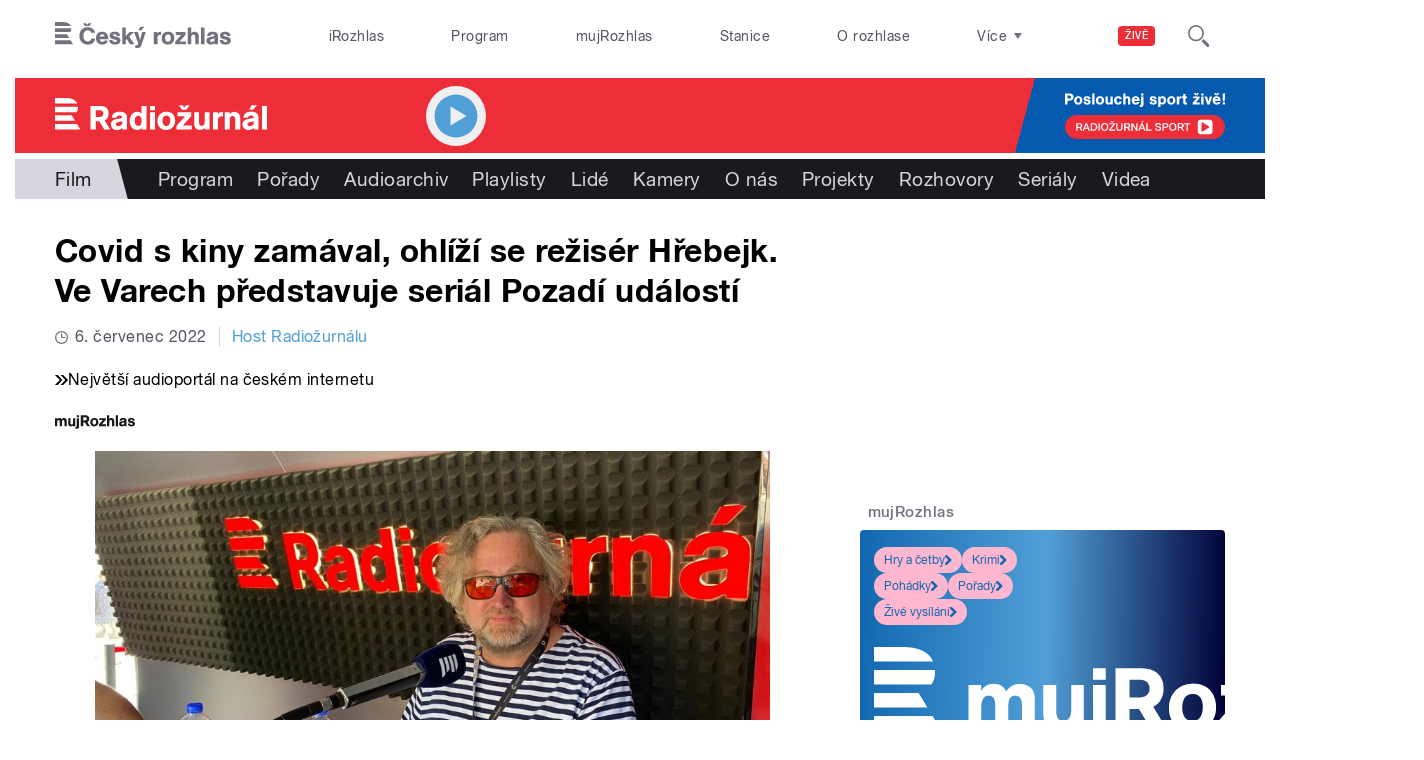

--- FILE ---
content_type: application/x-javascript
request_url: https://radiozurnal.rozhlas.cz/sites/default/files/advagg_js/js__nU0KMthhylKLeRETj9KvuK_iYkA7N4lJNkYpsOL7Jg4__3-hZ7xBVQpHYy67ZZqjHtTV-6n6d62kUo-jaWxBUuJg__AepQsBqnHDPvQeQBqKz8sYxuo4xvF_O8XMyFGOCqO4k.js
body_size: 483
content:
/* Source and licensing information for the line(s) below can be found at https://dvojka.rozhlas.cz/sites/all/themes/custom/e7/js/cro_gallery_ga.js. */
'use strict';jQuery(function(){function SendGAEvent(e){var headings=this.getElementsByTagName('h3');if(headings.length>0){if(typeof ga=='undefined'){console.log("ERROR! cro_gallery_ga.js: ga is not defined.");return};var galleryName=headings[0].innerText;ga('gtm1.send','event','gallery','open',galleryName);if(typeof _gaq.push!='undefined')_gaq.push(['_trackEvent','gallery','open',galleryName])}};var galleries=document.querySelectorAll('.photoswipe-gallery'),iMax=galleries.length;for(var i=0;i<iMax;i++)galleries[i].addEventListener('click',SendGAEvent)});;
/* Source and licensing information for the above line(s) can be found at https://dvojka.rozhlas.cz/sites/all/themes/custom/e7/js/cro_gallery_ga.js. */
